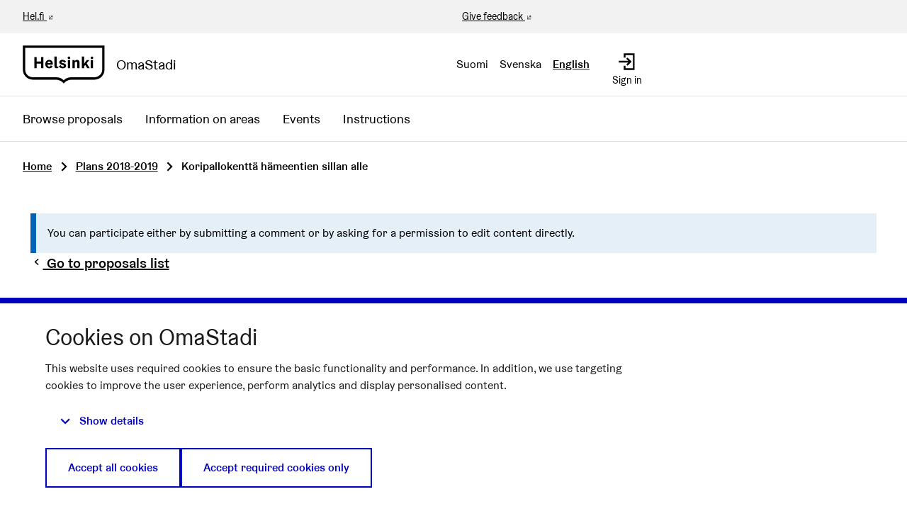

--- FILE ---
content_type: text/html; charset=utf-8
request_url: https://omastadi.hel.fi/processes/osbu-2019/f/172/plans/300?commentId=1881&locale=en&order=recent&page=4
body_size: 12097
content:

<!DOCTYPE html>
<html lang="en" class="no-js">
  <head>
    <title>Koripallokenttä hämeentien sillan alle - Plans 2018-2019 - Participatory budjeting 2018-2019 - OmaStadi</title>
    <meta name="csrf-param" content="authenticity_token" />
<meta name="csrf-token" content="M+Kt5wJKhN9Z0et3SsBm+jBA6Ejsyob6PdG46EiG5ulLUTtChb9ihNBJvpLI2mLeoTt1nhAp5oq8iUvyzh40AA==" />

<meta name="viewport" content="width=device-width, initial-scale=1.0">
    <link rel="alternate" href="/processes/osbu-2019/f/172/plans/300?commentId=1881&amp;component_id=172&amp;locale=fi&amp;order=recent&amp;page=4&amp;participatory_process_slug=osbu-2019" hreflang="fi">
    <link rel="alternate" href="/processes/osbu-2019/f/172/plans/300?commentId=1881&amp;component_id=172&amp;locale=sv&amp;order=recent&amp;page=4&amp;participatory_process_slug=osbu-2019" hreflang="sv">
    <link rel="alternate" href="/processes/osbu-2019/f/172/plans/300?commentId=1881&amp;component_id=172&amp;locale=en&amp;order=recent&amp;page=4&amp;participatory_process_slug=osbu-2019" hreflang="en">


<meta name="twitter:card" content="summary_large_image">
<meta name="twitter:site" content="@helviestinta">
<meta name="twitter:title" content="Koripallokenttä hämeentien sillan alle - Plans 2018-2019 - Participatory budjeting 2018-2019 - OmaStadi">
<meta name="twitter:description" content="Here, you can submit proposals between 15 November and 9 December 2018 that are not local but concern the entire city of Helsinki. Every year, the City of Helsinki will allocate €4.4 million of its budget to be decided upon by the city’s residents. How would you like this money to be spent?">
<meta name="twitter:image" content="https://omastadi.hel.fi/decidim-packs/media/images/social-omastadi-wide-96d50f01658e69a2e73d.jpg">

<meta property="og:url" content="https://omastadi.hel.fi/processes/osbu-2019/f/172/plans/300?locale=en">
<meta property="og:type" content="article">
<meta property="og:title" content="Koripallokenttä hämeentien sillan alle - Plans 2018-2019 - Participatory budjeting 2018-2019 - OmaStadi">
<meta property="og:description" content="Here, you can submit proposals between 15 November and 9 December 2018 that are not local but concern the entire city of Helsinki. Every year, the City of Helsinki will allocate €4.4 million of its budget to be decided upon by the city’s residents. How would you like this money to be spent?">
<meta property="og:image" content="https://omastadi.hel.fi/decidim-packs/media/images/social-omastadi-wide-96d50f01658e69a2e73d.jpg">


<link rel="stylesheet" media="all" href="https://omastadi.hel.fi/decidim-packs/css/decidim_core-ceca5da5.css" />



<!-- Matomo -->
<script type="text/plain" data-consent="statistics">
  var _paq = window._paq = window._paq || [];
  /* tracker methods like "setCustomDimension" should be called before "trackPageView" */
  _paq.push(["setDocumentTitle", document.domain + "/" + document.title]);
  _paq.push(["setCookieDomain", "*.omastadi.hel.fi"]);
  _paq.push(["setDomains", ["*.omastadi.hel.fi","*.omastadi.hel.fi"]]);
  _paq.push(["setDoNotTrack", true]);
  _paq.push(["disableCookies"]);
  _paq.push(['trackPageView']);
  _paq.push(['enableLinkTracking']);
  (function() {
    var u="//webanalytics.digiaiiris.com/js/";
    _paq.push(['setTrackerUrl', u+'tracker.php']);
    _paq.push(['setSiteId', '349']);
    var d=document, g=d.createElement('script'), s=d.getElementsByTagName('script')[0];
    g.type='text/javascript'; g.async=true; g.src=u+'piwik.min.js'; s.parentNode.insertBefore(g,s);
  })();
</script>
<noscript><p><img src="//digiaiiris.com/web-analytics/matomo.php?idsite=349&amp;rec=1" style="border:0;" alt="" /></p></noscript>
<!-- End Matomo Code -->




  </head>

  <body>
    <div class="wrapper-default">
      <!--noindex--><!--googleoff: all-->
      
      
      <div class="flash callout primary small js-offline-message" style="display: none">
  Oooops! Your network is offline. This is a previously cached version of the page you&#39;re visiting, perhaps the content is not up to date.
</div>
<script>
  document.addEventListener("DOMContentLoaded", () => {
    // show the banner if it's offline AND the offline-fallback is not displaying
    if (!navigator.onLine && !document.querySelector("#offline-fallback-html")) {
      document.querySelector(".js-offline-message").style.display = "block"
    }
  })
</script>

      <!--googleon: all--><!--/noindex-->
    </div>

    
<div class="off-canvas-wrapper wrapper-default">
  <div class="off-canvas-wrapper-inner" data-off-canvas-wrapper>
    <div class="off-canvas position-right hide-for-large" data-position="right"
         data-transition="overlap"
         id="offCanvas" data-off-canvas>

      <!-- Close button -->
      <button class="close-button"
              aria-label="Close menu" type="button"
              data-close>
        <span aria-hidden="true">&times;</span>
      </button>
    </div>
    <div class="off-canvas position-right hide-for-large" data-position="right"
         data-transition="overlap"
         id="offCanvasLanguage" data-off-canvas
         aria-hidden="true">

         <!-- Close button -->
         <button class="close-button"
                 aria-label="Close menu" type="button"
                 data-close>
           <span aria-hidden="true">&times;</span>
         </button>

         <div class="topbar__language-menu hide-for-large">
           <nav aria-label="Select language">
  <ul class="horizontal menu">
      <li class="language-nav-link" lang="fi">
        <a rel="nofollow" data-method="post" href="/locale?locale=fi">Suomi</a>
</li>      <li class="language-nav-link" lang="sv">
        <a rel="nofollow" data-method="post" href="/locale?locale=sv">Svenska</a>
</li>      <li class="language-nav-link" lang="en" aria-current="true">
        <a rel="nofollow" data-method="post" href="/locale?locale=en">English</a>
</li>  </ul>
</nav>

         </div>
    </div>

    <div class="off-canvas-content" data-off-canvas-content>
      <!--separates the footer from the rest of the page, creates a sticky footer-->
      <div class="footer-separator">
        <header id="header" class="header">
  <a class="skip" id="skip-to-content" href="#content">Skip to main content</a>

  <div class="header-top show-for-large">
    <div class="row expanded">
      <div class="columns small-6"><a href="https://www.hel.fi/en" target="_blank">Hel.fi</a></div>
      <div class="columns small-6 text-right">
        <div class="header-top-links">
          <a href="https://palautteet.hel.fi/" target="_blank">Give feedback</a>
          


        </div>
      </div>
    </div>
  </div>
  <div class="top-bar">
    <div class="headerbar row expanded">
      <div class="columns small-8 medium-6">
        <a class="top-bar-logo" aria-label="Go to front page" href="/?locale=en">
          <div class="top-bar-logo-symbol">
              <img alt="Helsinki" class="logo-default" src="https://omastadi.hel.fi/decidim-packs/media/images/helsinki-logo-black-e20089729b0336904ec1.svg" />

          </div>
          <div class="top-bar-logo-text">OmaStadi</div>
</a>      </div>
      <div class="columns small-4 medium-6">
        <div class="top-bar-panel">
          <div class="top-bar-languages show-for-large" data-set="language-nav">
            <div class="js-append">
                <div class="language-choose">
    <nav aria-label="Select language">
  <ul class="horizontal menu">
      <li class="language-nav-link" lang="fi">
        <a rel="nofollow" data-method="post" href="/locale?locale=fi">Suomi</a>
</li>      <li class="language-nav-link" lang="sv">
        <a rel="nofollow" data-method="post" href="/locale?locale=sv">Svenska</a>
</li>      <li class="language-nav-link" lang="en" aria-current="true">
        <a rel="nofollow" data-method="post" href="/locale?locale=en">English</a>
</li>  </ul>
</nav>

  </div>

            </div>
          </div>
          <div class="top-bar-controls">
              <a class="top-bar-control" href="/users/sign_in?locale=en">
                <svg role="img" aria-hidden="true" class="icon--account-login icon"><title></title><use href="https://omastadi.hel.fi/decidim-packs/media/images/helsinki-icons-2e6fae9756bdb9c1b031.svg#icon-account-login"></use></svg>
                <span>Sign in</span>
</a>              <button type="button" class="clear button hide-for-large" data-navbar-toggle="main">
                <span class="top-bar-control active-hide">
                  <svg role="img" aria-hidden="true" class="icon--menu icon"><title></title><use href="https://omastadi.hel.fi/decidim-packs/media/images/helsinki-icons-2e6fae9756bdb9c1b031.svg#icon-menu"></use></svg>
                  <span>Menu</span>
                </span>
                <span class="top-bar-control active-show">
                  <svg role="img" aria-hidden="true" class="icon--x icon"><title></title><use href="https://omastadi.hel.fi/decidim-packs/media/images/helsinki-icons-2e6fae9756bdb9c1b031.svg#icon-x"></use></svg>
                  <span>Close</span>
                </span>
              </button>
          </div>
        </div>
      </div>
    </div>
  </div>
    <div class="top-bar-navbars">
      <div class="navbar navbar-main" data-navbar="main">
        <div class="hide-for-large" data-set="language-nav"></div>
        <nav class="main-nav" aria-label="Main menu"><ul class="menu vertical large-horizontal"><li class="menu-link"><a href="/processes/osbu-2025/f/192/plans">Browse proposals</a></li><li class="menu-link"><a href="/areas">Information on areas</a></li><li class="menu-link"><a href="/events">Events</a></li><li class="menu-link"><a href="/pages">Instructions</a></li></ul></nav>
      </div>
      <div class="navbar-logo hide-for-large" aria-hidden="true">
          <img alt="Helsinki" class="logo-default" src="https://omastadi.hel.fi/decidim-packs/media/images/helsinki-logo-black-e20089729b0336904ec1.svg" />

      </div>
    </div>
</header>


        <main>
          
          

          <div class="breadcrumbs-section">
  <div class="row columns expanded">
    <nav aria-label="Breadcrumbs">
      <ul class="breadcrumbs">
            <li>
              <a href="/?locale=en">Home</a>
              <span aria-hidden="true" class="breadcrumbs-separator"><svg role="img" aria-hidden="true" class="icon--caret-right icon"><title></title><use href="https://omastadi.hel.fi/decidim-packs/media/images/helsinki-icons-2e6fae9756bdb9c1b031.svg#icon-caret-right"></use></svg></span>
            </li>
            <li>
              <a href="/processes/osbu-2019/f/172/plans?locale=en">Plans 2018-2019</a>
              <span aria-hidden="true" class="breadcrumbs-separator"><svg role="img" aria-hidden="true" class="icon--caret-right icon"><title></title><use href="https://omastadi.hel.fi/decidim-packs/media/images/helsinki-icons-2e6fae9756bdb9c1b031.svg#icon-caret-right"></use></svg></span>
            </li>
            <li aria-current="page">
              Koripallokenttä hämeentien sillan alle
            </li>
      </ul>
    </nav>
  </div>
</div>


          <div id="content">
            
      
  
  
  <div class="wrapper">
    

  <div class="row">
    <div class="columns">
      <div class="callout primary">You can participate either by submitting a comment or by asking for a permission to edit content directly.</div>
    </div>
  </div>


<div class="row column view-header">
  <p class="h5">
    <a href="/processes/osbu-2019/f/172/plans?commentId=1881&locale=en&order=recent&page=4">
      <svg role="img" aria-hidden="true" class="icon--chevron-left icon icon--small"><title></title><use href="https://omastadi.hel.fi/decidim-packs/media/images/helsinki-icons-2e6fae9756bdb9c1b031.svg#icon-chevron-left"></use></svg>
      Go to proposals list
    </a>
  </p>

  <h2 class="heading2">
    Koripallokenttä hämeentien sillan alle
  </h2>

  <div class="resource-details-row">
    <div class="resource-detail">#300</div>
    
      <div class="resource-detail">
        07.03.2019
      </div>
    
  </div>

  <div class="author--inline">
  
  <div class="">
    
  </div>


</div>

  <div class="author-data__extra">
    
    
  <span>
    07/03/2019 23:33 &nbsp;
  </span>


    
  <button type="button" data-open="loginModal" title="Report" aria-controls="loginModal" aria-haspopup="true" tabindex="0">
    <svg role="img" aria-label="Report" class="icon--flag icon icon--small"><title>Report</title><use href="https://omastadi.hel.fi/decidim-packs/media/images/helsinki-icons-2e6fae9756bdb9c1b031.svg#icon-flag"></use></svg>
  </button>


    

  </div>



  

  <div class="callout callout--icon success margin-bottom-2">
  <div class="callout__title">
    <div class="callout__icon">
      <svg role="img" aria-hidden="true" class="icon--circle-check icon"><title></title><use href="https://omastadi.hel.fi/decidim-packs/media/images/helsinki-icons-2e6fae9756bdb9c1b031.svg#icon-circle-check"></use></svg>
    </div>
    <p class="h6">This proposal has been accepted</p>
  </div>
  
    <div class="callout__content">
      <p>Suunnitelman kustannusarvio 50 000 €</p><p>Kustannusarvion erittely: 420 m2 asfalttipelikenttä varusteineen. Huom: asemakaavan muutostyö hyväksymisvaiheessa, eli Vallilanlaakson pikaratikka.</p><p>Tarkempi toteutussuunnitelma ja kustannuslaskelma tehdään sen jälkeen kun suunnitelma on äänestetty toteutettavaksi. Kaupunkilaisia kutsutaan mukaan suunnitelmien valmisteluun ja toteutukseen.</p>
    </div>
  
</div>

</div>
<div class="row">
  <div class="columns medium-8">
    <div class="section">
      <span class="label success label idea-status">Accepted</span>

      <div class="plan-contents">
  
    
    

    <div class="attached-proposals">
  <h3>Proposals</h3>

  <div class="collapsible-list row small-up-1 medium-up-2 card-grid">
    
      
  <div class="column" id="proposal_905">
    <a class="card card--proposal" aria-label="Proposal: Koripallokenttä" href="/processes/osbu-2019/f/171/proposals/905?commentId=1881&locale=en&order=recent&page=4">
  
  
  

  <div class="card__content">
    
      <h3 class="h4">Koripallokenttä</h3>
    

    <div class="card__text">
      <div class="card__text--paragraph">
        Koripallokenttä hämeentien sillan alle skeittipaikan viereen.
      </div>
    </div>

    
  </div>

  

  <div class="card__status">
  <ul class="card-data">
    
      <li class="card-data__item endorsements_count_status">
        
      </li>
    
      <li class="card-data__item comments_count_status">
        <span data-tooltip="true" data-disable-hover="false" data-keep-on-hover="true" data-click-open="false" title="Comments count"><svg role="img" aria-label="Comments count:" class="icon--comment-square icon icon--small"><title>Comments count:</title><use href="https://omastadi.hel.fi/decidim-packs/media/images/helsinki-icons-2e6fae9756bdb9c1b031.svg#icon-comment-square"></use></svg>
 
3
</span>
      </li>
    
  </ul>
</div>

  <div class="card__footer">
  <div class="card__support">
    
      <div class="card__button button hollow primary">
        View proposal
      </div>
    
  </div>
</div>

</a>

  </div>


    
  </div>
</div>

  
    
    
    
    

    <div class="section">
  <h3>Scope</h3>

  <div class="section-content">Central</div>
</div>

  
    
    

    <div class="section">
  <h3>Summary</h3>

  <div class="section-content"><p>Koripallokenttä hämeentien sillan alle. Kentälle on tilaa skeittipaikan vieressä. Maa tasoitetaan ja asfaltoidaan sen jälkeen kaksi aikuisten koripallotelinettä, mahdollisesti myös matalampi koriteline, kentän rajat, muutama penkki ja roskakori.</p></div>
</div>

  
    
    

    <div class="section">
  <h3>Location on the map</h3>

  <div class="section-content"><p>Hämeentie-Hermannin rantatie 00550 Helsinki</p></div>
</div>

  
    
    

    <div class="section">
  <h3>Target group</h3>

  <div class="section-content"><p>Koripallokenttä palvelee, hermannin, vallilan, kumpulan, arabianrannan asukkaita. Lapsia, nuoria -ja aikuisia. </p></div>
</div>

  
    
    

    <div class="section">
  <h3>Objectives</h3>

  <div class="section-content"><p>Kynnys harrastaa / liikkua madaltuu. Kenttä on hyvin suojassa sillan alla, joten sateella siellä voi myös pelata. #helsinkiliikkuu hengessä olisi yksi harrastuspaikkoja lisää. Matalankynnyksen liikuntatila. Harrastaminen sillan alla ei maksa mitään.</p></div>
</div>

  
    
    

    <div class="section">
  <h3>Key actions on which funds will be spend</h3>

  <div class="section-content"><p>Koripallotelineet, maatyöt, asfaltti, penkit, roskis, riittävä valaistus.</p></div>
</div>

  
    
    

    <div class="section">
  <h3>The people and communities participating in the execution</h3>

  <div class="section-content"><p>Kaupunki vastaa kohteen ylläpidosta. Koristelineet, roskikset jne. </p></div>
</div>

  
    
    

    
  
</div>

      <ul class="tags tags--plan">
  <li><a title="Filter results for category: Community" href="/processes/osbu-2019/f/172/plans?filter%5Bwith_any_category%5D%5B%5D=163"><span class="show-for-sr">Filter results for category: Community</span><span aria-hidden="true">Community</span></a></li>


  <li><a title="Filter results for scope: Central" href="/processes/osbu-2019/f/172/plans?filter%5Bwith_any_scope%5D%5B%5D=34"><span class="show-for-sr">Filter results for scope: Central</span><span aria-hidden="true">Central</span></a></li>


  
</ul>

    </div>
  </div>
  <div class="columns medium-4">
    
      <div class="actionbox" data-equalizer-watch>
        <ul class="actionbox-links">
  
    

    <li>
      <div id="favorite_plan_300">
  
    <form class="button_to" method="post" action="#" data-remote="true"><button class="link action-link favorite-button " data-disable-hover="false" data-keep-on-hover="true" data-click-open="false" aria-haspopup="true" title="Sign in to add as favourite" id="authorize-f0922c3b64b43158a81bfa40e0e6c9c4" data-open="loginModal" type="submit">
      
        <span class="link-text">Add to favourites</span>
      
      <svg role="img" aria-hidden="true" class="icon--heart-line icon"><title></title><use href="https://omastadi.hel.fi/decidim-packs/media/images/helsinki-icons-2e6fae9756bdb9c1b031.svg#icon-heart-line"></use></svg>

    </button><input type="hidden" name="authenticity_token" value="Fq+Rra/gbgetBk/Bt2CTqP7U/dB3rcVvE9MZi/XKG+VJZDQw1AFuAF2bbNngJl4fhUhgkzppuWI3m8/s7vmtxg==" autocomplete="off" /><input type="hidden" name="favoritable_gid" value="[base64]" autocomplete="off" /></form>
  
</div>

    </li>
    <li>
      <button type="button" class="link action-link" data-open="socialShare" aria-haspopup="true">
        <svg role="img" aria-hidden="true" class="icon--share icon"><title></title><use href="https://omastadi.hel.fi/decidim-packs/media/images/helsinki-icons-2e6fae9756bdb9c1b031.svg#icon-share"></use></svg>
        <span class="link-text">Share</span>
      </button>
    </li>
    
      <li>
        <a class="action-link" href="#comments">
          <svg role="img" aria-hidden="true" class="icon--comment-square icon"><title></title><use href="https://omastadi.hel.fi/decidim-packs/media/images/helsinki-icons-2e6fae9756bdb9c1b031.svg#icon-comment-square"></use></svg>
          <span class="link-text">Show comments</span>
        </a>
      </li>
    
  
  
  
  
    <li>
    <button type="button" class="link action-link" data-open="loginModal" aria-controls="loginModal" aria-haspopup="true">
      <svg role="img" aria-hidden="true" class="icon--flag icon"><title></title><use href="https://omastadi.hel.fi/decidim-packs/media/images/helsinki-icons-2e6fae9756bdb9c1b031.svg#icon-flag"></use></svg>
      <span class="link-text">Flag</span>
    </button>
    </li>
  
</ul>


  <div class="reveal" id="socialShare" data-reveal>
  <div class="reveal__header">
    <h3 class="reveal__title">Share:</h3>
    <button class="close-button" data-close aria-label="Close window" type="button">
      <span aria-hidden="true">&times;</span>
    </button>
  </div>
  <div class="button-group text-center">
    <div class='social-share-button' data-title='Koripallokenttä hämeentien sillan alle' data-img=''
data-url='https://omastadi.hel.fi/processes/osbu-2019/f/172/plans/300' data-desc='Proposals 

Scope 
Summary Koripallokenttä hämeentien sillan alle. Kentälle on tilaa skeittipaikan vieressä. Maa tasoitetaan ja asfaltoidaan sen jälkeen kaksi aikuisten koripallotelinettä, mahdollisesti myös matalampi koriteline, kentän rajat, muutama penkki ja roskakori.
Location on the map Hämeentie-Hermannin rantatie 00550 Helsinki
Target group Koripallokenttä palvelee, hermannin, vallilan, kumpulan, arabianrannan asukkaita. Lapsia, nuoria -ja aikuisia. 
Objectives Kynnys harrastaa / liikkua madaltuu. Kenttä on hyvin suojassa sillan alla, joten sateella siellä voi myös pelata. #helsinkiliikkuu hengessä olisi yksi harrastuspaikkoja lisää. Matalankynnyksen liikuntatila. Harrastaminen sillan alla ei maksa mitään.
Key actions on which funds will be spend Koripallotelineet, maatyöt, asfaltti, penkit, roskis, riittävä valaistus.
The people and communities participating in the execution Kaupunki vastaa kohteen ylläpidosta. Koristelineet, roskikset jne. 
Add an attachment ' data-via='helviestinta'>
<a rel="nofollow " data-site="twitter" class="ssb-icon ssb-twitter" onclick="return SocialShareButton.share(this);" title="Share to Twitter" href="#"></a>
<a rel="nofollow " data-site="facebook" class="ssb-icon ssb-facebook" onclick="return SocialShareButton.share(this);" title="Share to Facebook" href="#"></a>
</div>
    <a href="#" class="button" data-open="urlShare">
      <svg role="img" aria-hidden="true" class="icon--link-intact icon"><title></title><use href="https://omastadi.hel.fi/decidim-packs/media/images/helsinki-icons-2e6fae9756bdb9c1b031.svg#icon-link-intact"></use></svg>
      Share link
    </a>
  </div>
</div>
<div class="reveal" id="urlShare" data-reveal>
  <div class="reveal__header">
    <h3 class="reveal__title">Share link:</h3>
    <button class="close-button" data-close aria-label="Close window" type="button">
      <span aria-hidden="true">&times;</span>
    </button>
  </div>
  <input type="text" title="Share link" value="https://omastadi.hel.fi/processes/osbu-2019/f/172/plans/300" readonly>
</div>

  <div class="reveal flag-modal" id="flagModal" data-reveal>
  <div class="reveal__header">
    <h3 class="reveal__title">Report inappropriate content</h3>
    <button class="close-button" data-close aria-label="Close" type="button">
      <span aria-hidden="true">&times;</span>
    </button>
  </div>
  
    <p>Is this content inappropriate?</p>
    <form class="new_report" novalidate="novalidate" data-abide="true" data-live-validate="true" data-validate-on-blur="true" action="/report?sgid=[base64]" accept-charset="UTF-8" method="post"><input type="hidden" name="authenticity_token" value="pvGRXbc45b9sBI1SCk55kePmmKty8mBHfzDE6PWA1RyUc/pwkXMcoh5BAl/ioGfznXoEc0pfN0c9iDEmsyCvtg==" autocomplete="off" />
      <input type="hidden" name="report[reason]" value="" autocomplete="off" />
        <label for="report_reason_spam"><input type="radio" value="spam" checked="checked" name="report[reason]" id="report_reason_spam" />Contains clickbait, advertising, scams or script bots.</label>
      
        <label for="report_reason_offensive"><input type="radio" value="offensive" name="report[reason]" id="report_reason_offensive" />Contains racism, sexism, slurs, personal attacks, death threats, suicide requests or any form of hate speech.</label>
      
        <label for="report_reason_does_not_belong"><input type="radio" value="does_not_belong" name="report[reason]" id="report_reason_does_not_belong" />Contains illegal activity, suicide threats, personal information, or something else you think doesn&#39;t belong on OmaStadi.</label>
      
      <label for="report_details"><span class="label__wrapper"> <span class="label__text">Additional comments</span> </span><textarea rows="4" name="report[details]" id="report_details">
</textarea></label>
      <button type="submit" name="commit" class="button">Report</button>
    </form>
  
</div>



      </div>
    

    <div class="card text-center">
      <div class="card__content">
        <div>
          <strong class="text-large text-uppercase">
            Version 8
          </strong>
          <small class="text-medium">
            (of 8)
          </small>
        </div>

        <div>
          <span class="text-medium">
            <a href="/processes/osbu-2019/f/172/plans/300/versions">see other versions</a>
          </span>
        </div>

        
        

        


        
      </div>

      <div class="card__status">
        <ul class="card-data">
          <li class="card-data__item authors_status">
            <span aria-hidden="true">
              <span data-tooltip="true" data-disable-hover="false" data-keep-on-hover="true" data-click-open="false" title="Authors">
                <svg role="img" class="icon--people icon icon--small"><title></title><use href="https://omastadi.hel.fi/decidim-packs/media/images/helsinki-icons-2e6fae9756bdb9c1b031.svg#icon-people"></use></svg> 3
              </span>
            </span>
            <span class="show-for-sr">
              Amount of authors: 3
            </span>
          </li>

          <li class="card-data__item versions_status">
            <a href="/processes/osbu-2019/f/172/plans/300/versions">
              <span aria-hidden="true">
                <span data-tooltip="true" data-disable-hover="false" data-keep-on-hover="true" data-click-open="false" title="Contributions">
                  <svg role="img" aria-hidden="true" class="icon--pencil icon icon--small"><title></title><use href="https://omastadi.hel.fi/decidim-packs/media/images/helsinki-icons-2e6fae9756bdb9c1b031.svg#icon-pencil"></use></svg> 8
                </span>
              </span>
              <span class="show-for-sr">
                Amount of contributions: 8
              </span>
            </a>
          </li>
        </ul>
      </div>
    </div>

    
  </div>
</div>





  </div>
    <div class="comments-section container">
      <div class="row columns">
        <div id="comments-for-Plan-300" data-decidim-comments="{&quot;singleComment&quot;:false,&quot;toggleTranslations&quot;:false,&quot;commentableGid&quot;:&quot;[base64]&quot;,&quot;commentsUrl&quot;:&quot;/comments&quot;,&quot;rootDepth&quot;:0,&quot;order&quot;:&quot;older&quot;}">
  <div class="row">
    <div class="columns small-12 large-8 comments-container" id="comments">
      <div class="comments">
        <div class="comments__title">
          <div class="row medium-unstack">
            <div class="column">
              <div class="comments__title__text">
                <h2 class="h4">
                  
                    <span class="comments-count">
                      3 comments
                    </span>
                  
                </h2>
              </div>
            </div>
            <div class="column">
              <div class="order-by__text">
                <div class="order-by__dropdown order-by__dropdown--right">
  <span>Order by:</span>
  <ul id="comments-order-menu"
    class="dropdown menu"
    data-dropdown-menu="data-dropdown-menu"
    data-autoclose="false"
    data-disable-hover="true"
    data-click-open="true"
    data-close-on-click="true"
    role="menubar">
    <li class="is-dropdown-submenu-parent opens-right" role="presentation">
      <a href="#" id="comments-order-menu-control"
        class="action-link"
        aria-label="Order by:"
        aria-controls="comments-order-menu"
        aria-haspopup="menu"
        role="menuitem"
      >
        <span>Older</span>
        <svg role="img" aria-hidden="true" class="icon--caret-bottom icon"><title></title><use href="https://omastadi.hel.fi/decidim-packs/media/images/helsinki-icons-2e6fae9756bdb9c1b031.svg#icon-caret-bottom"></use></svg>
      </a>
      <ul class="menu is-dropdown-submenu submenu first-sub vertical"
        id="comments-order-chooser-menu"
        role="menu"
        aria-labelledby="comments-order-menu-control"
        data-submenu="">
        
          <li role="presentation" class="is-submenu-item is-dropdown-submenu-item">
            <a tabindex="-1" role="menuitem" data-remote="true" href="/comments?commentable_gid=[base64]&order=older&reload=1">Older</a>
          </li>
        
          <li role="presentation" class="is-submenu-item is-dropdown-submenu-item">
            <a tabindex="-1" role="menuitem" data-remote="true" href="/comments?commentable_gid=[base64]&order=recent&reload=1">Recent</a>
          </li>
        
          <li role="presentation" class="is-submenu-item is-dropdown-submenu-item">
            <a tabindex="-1" role="menuitem" data-remote="true" href="/comments?commentable_gid=[base64]&order=best_rated&reload=1">Best rated</a>
          </li>
        
      </ul>
    </li>
  </ul>
</div>

              </div>
            </div>
          </div>
        </div>
        
        
        <div class="comment-threads">
          <div class="callout primary loading-comments">
  <p>Loading comments ...</p>
</div>

          
        </div>
        
        
      </div>
      <div class="callout primary loading-comments hide">
        <p>Loading comments ...</p>
      </div>
    </div>
  </div>
</div>

      </div>
    </div>


          </div>
        </main>

      </div><!-- /.footer-separator -->

      
<footer class="footer">
    <div class="koro koro-basic"><svg xmlns="http://www.w3.org/2000/svg" width="100%" height="30" aria-hidden="true"><defs><pattern id="koro_basic-4selvn1p" x="0" y="-19" width="67" height="49" patternUnits="userSpaceOnUse"><path d="M 67 70 V 30.32 h 0 C 50.25 30.32 50.25 20 33.5 20 S 16.76 30.32 0 30.32 H 0 V 70 Z" /></pattern></defs><rect fill="url(#koro_basic-4selvn1p)" width="100%" height="30" /></svg></div>
  <div class="main-footer">
    <div class="row">
        <div class="column small-12 medium-4 large-3 xlarge-2">
          <h2 class="h4">OmaStadi</h2>
            <ul class="vertical menu">

                <li>
                  <a href="/pages/yhteystiedot?locale=en">
                    Contact
</a>                </li>
                <li>
                  <a href="/pages/accessibility?locale=en">
                    Accessibility
</a>                </li>
                <li>
                  <a href="/pages/information?locale=en">
                    About the service 
</a>                </li>
                <li>
                  <a href="/pages/terms-and-conditions?locale=en">
                    Terms of Use
</a>                </li>
                <li>
                  <a href="/pages/tietosuoja?locale=en">
                    Privacy Policy
</a>                </li>
            </ul>
        </div>
        <div class="column small-12 medium-4 large-3 xlarge-2">
          <h2 class="h4">Connect</h2>
          <ul class="vertical menu">
              <li><a href="mailto:omastadi@hel.fi">omastadi@hel.fi</a></li>
            <li><a href="https://palautteet.hel.fi/" target="_blank">Give feedback</a></li>
          </ul>
        </div>
          <div class="column small-12 medium-4 large-3 xlarge-2">
            <h2 class="h4">History</h2>
            <ul class="vertical menu">
                <li><a href="/processes/osbu-2025?locale=en">Participatory budgeting 2025-2026</a></li>
                <li><a href="/processes/osbu-2023?locale=en">Participatory budgeting 2023-2024</a></li>
                <li><a href="/processes/osbu-2020?locale=en">Participatory budgeting 2020-2021</a></li>
                <li><a href="/processes/osbu-2019?locale=en">Participatory budjeting 2018-2019</a></li>
            </ul>
          </div>
      <div class="column small-12 medium-12 xlarge-6 align-self-bottom large-text-right">
        <div class="credits">
          <span class="credits-content">Website made with <a target="_blank" href="https://github.com/decidim/decidim">free software</a>.</span>
          <a rel="license" class="cc-badge" href="http://creativecommons.org/licenses/by-sa/4.0/" target="_blank">
            <img alt="Creative Commons License" src="https://omastadi.hel.fi/decidim-packs/media/images/cc-badge-afa3eec02a18f532285b.png" />
          </a>
        </div>
      </div>
    </div>
  </div>

  <div class="mini-footer">
    <div class="row"><div class="column"><hr></div></div>
    <div class="row mini-footer-content">
      <div class="column small-12 medium-6">
        <div class="site-info">
          <div class="site-info-logo">
            <a class="mini-footer-logo" aria-label="Go to front page" href="/?locale=en">
                <img alt="Helsinki" class="logo-default" src="https://omastadi.hel.fi/decidim-packs/media/images/helsinki-logo-white-c6fdbb5cdebba25784dc.svg" />
</a>          </div>
          <div class="site-info-content">
            &copy; City of Helsinki 2026
            |
            <a href="/consent?locale=en">Cookie settings</a>
          </div>
        </div>
      </div>
      <div class="column small-12 medium-6 text-right">
        <div class="back-to-top">
          <a href="#skip-to-content">
            Back to top
            <svg role="img" aria-hidden="true" class="icon--arrow-top icon"><title></title><use href="https://omastadi.hel.fi/decidim-packs/media/images/helsinki-icons-2e6fae9756bdb9c1b031.svg#icon-arrow-top"></use></svg>
</a>        </div>
      </div>
    </div>
  </div>
</footer>

    </div><!--/.off-canvas-content-->
  </div><!--/.off-canvas-wrapper-inner-->
</div><!--/.off-canvas-wrapper-->

    <div class="small reveal confirm-reveal" id="confirm-modal" aria-hidden="true" role="dialog" aria-labelledby="confirm-modal-title" data-reveal data-multiple-opened="true">
  <div class="reveal__header">
    <h2 class="reveal__title" id="confirm-modal-title">Confirm</h2>
    <button class="close-button" data-close aria-label="Close modal"
      type="button">
      <span aria-hidden="true">&times;</span>
    </button>
  </div>
  <div class="confirm-content">
    <div class="confirm-modal-content"></div>
  </div>
  <div class="confirm-modal-footer reveal__footer">
    <div class="buttons button--double">
      <a class="button" role="button" href="#" data-confirm-ok aria-label="OK">OK</a>
      <a class="button clear" role="button" href="#" data-confirm-cancel aria-label="Cancel">Cancel</a>
    </div>
  </div>
</div>

    <div class="reveal" id="loginModal" data-reveal>
  <div class="reveal__header">
    <h3 class="reveal__title">Please sign in</h3>
    <button class="close-button" data-close aria-label="Close modal"
      type="button">
      <span aria-hidden="true">&times;</span>
    </button>
  </div>

    <div class="row">
    <div class="columns">
        <div class="social-register text-center">
      <h3 class="h5 margin-bottom-1">
        Sign in and verify your identity electronically
      </h3>
      <p>
        Sign in to omastadi.hel.fi with bank ID or mobile certificate. Students at comprehensive school can sign in with their learner&#39;s account.
      </p>

        <a class="button primary button--suomifi" rel="nofollow" data-method="post" href="/users/auth/suomifi?locale=en">
          Sign in with bank ID or mobile certificate
</a>          <br>
        <a class="button primary button--mpassid" rel="nofollow" data-method="post" href="/users/auth/mpassid?locale=en">
          Sign in with learner&#39;s account
</a>  </div>

      
    </div>
  </div>

    <div class="row">
      <div class="columns">
        <span class="register__separator">
          <span class="register__separator__text">Or</span>
        </span>
      </div>
    </div>
  <div class="row">
  <div class="columns">
    <div class="text-center">
      <p>
        You can submit a proposal without strong identification by logging in with your OmaStadi account. Create an OmaStadi account if you don&#39;t have one yet.
      </p>
    </div>

    <div class="register-form-wrapper" id="session_modal" data-toggler=".is-hidden">
      <form class="register-form new_user" id="new_user" novalidate="novalidate" data-abide="true" data-live-validate="true" data-validate-on-blur="true" action="/users/sign_in?locale=en" accept-charset="UTF-8" method="post"><input type="hidden" name="authenticity_token" value="d/OsnbnWRvd7ez673tr7yEqULwSpUMyhJWDVv16+w4kMUtmEiHh+65nlCTAVq39ZUYDiO3Yr4RfIqqnd9wlbjg==" autocomplete="off" />
        <div>
          <div class="field">
            <label for="user_email"><span class="label__wrapper"> <span class="label__text">Email</span> </span><input autofocus="autofocus" type="email" value="" name="user[email]" id="user_email" /></label>
          </div>
          <div class="field">
            <label for="user_password"><span class="label__wrapper"> <span class="label__text">Password</span> </span><input autocomplete="off" type="password" name="user[password]" id="user_password" /></label>
          </div>
        </div>
        <div class="actions">
          <button type="submit" name="commit" class="button expanded">Sign in to OmaStadi website</button>
        </div>
</form>        <p class="text-center">
          <a class="sign-up-link" href="/users/sign_up?locale=en">Sign up</a>
        </p>
      <p class="text-center">
        <a href="/users/password/new?locale=en">Forgot your password?</a>
      </p>
    </div>
  </div>
</div>

</div>

    <div class="reveal" id="authorizationModal" data-reveal></div>

    <script src="https://omastadi.hel.fi/decidim-packs/js/1072-99c07ca4598e08413991.js"></script>
<script src="https://omastadi.hel.fi/decidim-packs/js/8728-277caafb91a97957506c.js"></script>
<script src="https://omastadi.hel.fi/decidim-packs/js/6435-49f741c385994d681c28.js"></script>
<script src="https://omastadi.hel.fi/decidim-packs/js/9697-1b446cfb1761b8b0a50b.js"></script>
<script src="https://omastadi.hel.fi/decidim-packs/js/3111-43f8246c5b1cb6d50f76.js"></script>
<script src="https://omastadi.hel.fi/decidim-packs/js/1933-f819bfce1c27c53c3ca8.js"></script>
<script src="https://omastadi.hel.fi/decidim-packs/js/6022-8a224836f30711cf21fb.js"></script>
<script src="https://omastadi.hel.fi/decidim-packs/js/7884-9bbac390e86527ca06f1.js"></script>
<script src="https://omastadi.hel.fi/decidim-packs/js/6932-9a4fb45c91fecd5f920b.js"></script>
<script src="https://omastadi.hel.fi/decidim-packs/js/decidim_core-ad713d3e9474b2b77127.js"></script>

<script>
  Decidim.config.set({"icons_path":"https://omastadi.hel.fi/decidim-packs/media/images/helsinki-icons-2e6fae9756bdb9c1b031.svg","messages":{"selfxssWarning":{"title":"Stop!","description":"This browser feature is meant for developers and you should not paste anything here if you were asked to do so. Pasting content in this window can compromise your privacy and give hackers access to your account."},"mentionsModal":{"removeRecipient":"Remove recipient %name%"},"dynamicForm":{"resetMessage":"Filters have been cleared. Updated search results are shown below."}},"external_domain_whitelist":["omastadi.hel.fi","decidim.org","github.com","hel.fi","palautteet.hel.fi","palvelukartta.hel.fi","tapahtumat.hel.fi","decidimhelsinkifiles.blob.core.windows.net"],"consent_cookie_name":"decidim-consent"});
  Decidim.InputCharacterCounter.configureMessages({"charactersAtLeast":{"one":"At least %count% character","other":"At least %count% characters"},"charactersLeft":{"one":"%count% character left","other":"%count% characters left"}});
  Decidim.ExternalLink.configureMessages({"externalLink":"External link"});
  Decidim.FormValidator.configureMessages({"correctErrors":"There are errors on the form, please correct them to continue."});
</script>





<script src="https://omastadi.hel.fi/decidim-packs/js/decidim_account_publish_handler-bddebaf3a353903531a6.js" defer="defer"></script>




    <div class="dataconsent-warning flex-center hide">
  <div class="dataconsent-message">
    <svg role="img" aria-hidden="true" class="icon--alert-circle icon"><title></title><use href="https://omastadi.hel.fi/decidim-packs/media/images/helsinki-icons-2e6fae9756bdb9c1b031.svg#icon-alert-circle"></use></svg>
    <h2 class="h4">Content cannot be displayed</h2>
    <p>
      This content is hosted by <span data-content-source-text></span>. To see the content, switch over to the
external site or modify your cookie settings to allow for preference, statistics and marketing cookies.

    </p>

    <div class="buttons">
      <a href="#" class="button" target="_blank" data-content-source-link>
        See content on external site
      </a>
      <button type="button" class="button hollow">
        Change cookie settings
      </button>
    </div>
  </div>
</div>

    
  </body>
</html>

